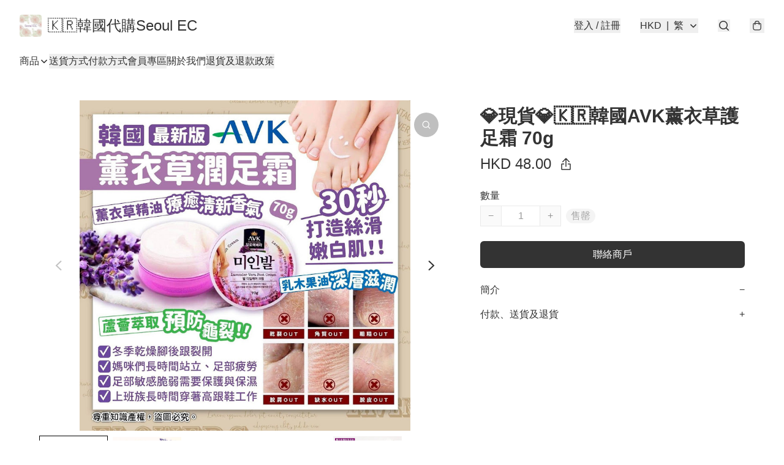

--- FILE ---
content_type: application/javascript
request_url: https://seoulec.com/fb_pixel_page_view
body_size: -199
content:
(function initFBQ(){var fbPixelUserData = {};fbq('init', "234559531982426", fbPixelUserData, { agent: 'plboutir' });fbq('track', "PageView", {}, { eventID: "02c56aa905c44211a0e317c840067201" });}())